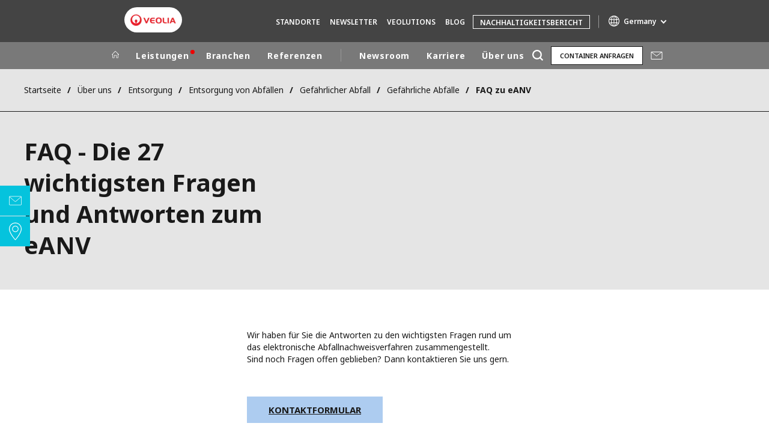

--- FILE ---
content_type: text/html; charset=UTF-8
request_url: https://www.veolia.de/leistungen/entsorgung/entsorgung-abfaellen/gefaehrlicher-abfall/gefaehrliche-abfaelle/faq-die-27
body_size: 17258
content:
<!DOCTYPE html>
<html lang="de" dir="ltr" prefix="content: http://purl.org/rss/1.0/modules/content/  dc: http://purl.org/dc/terms/  foaf: http://xmlns.com/foaf/0.1/  og: http://ogp.me/ns#  rdfs: http://www.w3.org/2000/01/rdf-schema#  schema: http://schema.org/  sioc: http://rdfs.org/sioc/ns#  sioct: http://rdfs.org/sioc/types#  skos: http://www.w3.org/2004/02/skos/core#  xsd: http://www.w3.org/2001/XMLSchema# ">
  <head>
    <meta charset="utf-8" />
<noscript><style>form.antibot * :not(.antibot-message) { display: none !important; }</style>
</noscript><link rel="canonical" href="https://www.veolia.de/leistungen/entsorgung/entsorgung-abfaellen/gefaehrlicher-abfall/gefaehrliche-abfaelle/faq-die-27" />
<link rel="shortlink" href="https://www.veolia.de/node/911" />
<meta property="og:site_name" content="Veolia Deutschland" />
<meta property="og:type" content="website" />
<meta property="og:url" content="https://www.veolia.de/leistungen/entsorgung/entsorgung-abfaellen/gefaehrlicher-abfall/gefaehrliche-abfaelle/faq-die-27" />
<meta property="og:title" content="FAQ - Die 27 wichtigsten Fragen und Antworten zum eANV" />
<meta name="twitter:card" content="summary" />
<meta name="twitter:site" content="@veoliaDE" />
<meta name="twitter:title" content="FAQ - Die 27 wichtigsten Fragen und Antworten zum eANV" />
<meta name="MobileOptimized" content="width" />
<meta name="HandheldFriendly" content="true" />
<meta name="viewport" content="width=device-width, initial-scale=1.0" />
<script type="text/javascript">(function(){(function(e,i,o){var n=document.createElement("link");n.rel="preconnect";n.as="script";var t=document.createElement("link");t.rel="dns-prefetch";t.as="script";var r=document.createElement("script");r.id="spcloader";r.type="text/javascript";r["async"]=true;r.charset="utf-8";window.didomiConfig=window.didomiConfig||{};window.didomiConfig.sdkPath=window.didomiConfig.sdkPath||o||"https://sdk.privacy-center.org/";const d=window.didomiConfig.sdkPath;var a=d+e+"/loader.js?target_type=notice&target="+i;if(window.didomiConfig&&window.didomiConfig.user){var c=window.didomiConfig.user;var s=c.country;var f=c.region;if(s){a=a+"&country="+s;if(f){a=a+"&region="+f}}}n.href=d;t.href=d;r.src=a;var m=document.getElementsByTagName("script")[0];m.parentNode.insertBefore(n,m);m.parentNode.insertBefore(t,m);m.parentNode.insertBefore(r,m)})("bde57b83-6753-44cf-b2df-b2b9d12c32f3","Z4DjYi7E")})();</script>
<script type="text/javascript">window.didomiConfig = {cookies: { didomiTokenCookieName: 'didomi_token_2511', iabCookieName: 'euconsent-v2_2511'}};</script>

<meta http-equiv="x-dns-prefetch-control" content="on" />
<script type="application/ld+json">{
    "@context": "https://schema.org",
    "@graph": [
        {
            "datePublished": "2017-06-01T16:19:43+0100",
            "dateModified": "2024-08-19T13:07:01+0100"
        }
    ]
}</script>
<link rel="alternate" type="application/rss+xml" title="Subscribe to Press releases" href="https://www.veolia.de/rss-press-releases" />
<link rel="alternate" type="application/rss+xml" title="Subscribe to Publications" href="https://www.veolia.de/rss-publications" />
<link rel="alternate" type="application/rss+xml" title="Subscribe to Site updates" href="https://www.veolia.de/rss-site-updates" />
<link rel="stylesheet" href="https://fonts.googleapis.com/css2?family=Noto+Sans:ital,wght@0,100..900;1,100..900&amp;display=swap" />
<link rel="icon" href="/themes/custom/veo_site/src/assets/icons/favicon.ico" type="image/vnd.microsoft.icon" />
<link rel="alternate" hreflang="de" href="https://www.veolia.de/leistungen/entsorgung/entsorgung-abfaellen/gefaehrlicher-abfall/gefaehrliche-abfaelle/faq-die-27" />
<link rel="dns-prefetch" href="https://sdk.privacy-center.org" />
<link rel="dns-prefetch" href="https://www.googletagmanager.com" />
<link rel="dns-prefetch" href="https://fonts.googleapis.com" />
<link rel="dns-prefetch" href="https://fonts.gstatic.com" />
<link rel="preconnect" href="https://fonts.googleapis.com" />
<link rel="preconnect" href="https://fonts.gstatic.com" />
<link rel="shortcut icon" href="/favicon.ico" type="image/vnd.microsoft.icon" />
<script>window.veo_theme_path = "/themes/custom/veo_site/build";</script>

    <title>FAQ - Die 27 wichtigsten Fragen und Antworten zum eANV | Veolia Deutschland</title>
    <link rel="stylesheet" media="all" href="/sites/g/files/dvc2511/files/css/css_GK-9q7uqnknGjVYUfO3DCYLPF4amWvqTPHKHAJn-Kqs.css?delta=0&amp;language=de&amp;theme=veo_site&amp;include=eJxljV0OwjAMgy9UtRIXqrLFrBH9U5MNdns2McQDT5Y_yzaqie0RZQKHmbpJqw4vy1IfgcfaKfvLuk6DlkE96Tf5Eb_Wvk5ZNIGdtlkoxwIWimdVwz_yllDgdFdDCRMp3IYWVQyBobLUuN1-KIEY40L5GOmZ7N5GiSzcioSPxE0YzT0xnVm41B-vuS1vXEZc5Q" />
<link rel="stylesheet" media="all" href="/sites/g/files/dvc2511/files/css/css_bVsgeW8V9DytNCJZJSmx8P48d7Ou_CX5s-QhgWNDfNw.css?delta=1&amp;language=de&amp;theme=veo_site&amp;include=eJxljV0OwjAMgy9UtRIXqrLFrBH9U5MNdns2McQDT5Y_yzaqie0RZQKHmbpJqw4vy1IfgcfaKfvLuk6DlkE96Tf5Eb_Wvk5ZNIGdtlkoxwIWimdVwz_yllDgdFdDCRMp3IYWVQyBobLUuN1-KIEY40L5GOmZ7N5GiSzcioSPxE0YzT0xnVm41B-vuS1vXEZc5Q" />
<link rel="stylesheet" media="all" href="/themes/custom/veo_site/build/assets/styles/design_v2.css?t93s0q" />
<link rel="stylesheet" media="all" href="/themes/custom/veo_site/build/assets/styles/v2.css?t93s0q" />
<link rel="stylesheet" media="all" href="/sites/g/files/dvc2511/files/css/css_1ChPlWOyTj7946MZIQCh35HOOzb5Ou8N1lm7Z23xeqk.css?delta=4&amp;language=de&amp;theme=veo_site&amp;include=eJxljV0OwjAMgy9UtRIXqrLFrBH9U5MNdns2McQDT5Y_yzaqie0RZQKHmbpJqw4vy1IfgcfaKfvLuk6DlkE96Tf5Eb_Wvk5ZNIGdtlkoxwIWimdVwz_yllDgdFdDCRMp3IYWVQyBobLUuN1-KIEY40L5GOmZ7N5GiSzcioSPxE0YzT0xnVm41B-vuS1vXEZc5Q" />

    <script type="application/json" data-drupal-selector="drupal-settings-json">{"path":{"baseUrl":"\/","pathPrefix":"","currentPath":"node\/911","currentPathIsAdmin":false,"isFront":false,"currentLanguage":"de"},"pluralDelimiter":"\u0003","suppressDeprecationErrors":true,"gtag":{"tagId":"","consentMode":false,"otherIds":[],"events":[],"additionalConfigInfo":[]},"ajaxPageState":{"libraries":"[base64]","theme":"veo_site","theme_token":null},"ajaxTrustedUrl":{"\/search":true},"gtm":{"tagId":null,"settings":{"data_layer":"dataLayer","include_environment":false},"tagIds":["GTM-WBD9XQV"]},"veolia_platform_didomi":{"menu_title":"Cookie-Einstellungen verwalten","menu_position":"0","videoPlaceholderImg":"","videoConsentTextYouTube":"By playing this video, you load content from YouTube, a service of Google LLC. For information on how Google may use your data see the \u003Ca target=\u0022_google\u0022 href=\u0022https:\/\/privacy.google.com\/businesses\/compliance#gdpr\u0022\u003EGoogle privacy policy\u003C\/a\u003E.","videoConsentTextVimeo":"By playing this video, you load content from Vimeo. For information on how Vimeo may use your data see the \u003Ca target=\u0022_vimeo\u0022 href=\u0022https:\/\/vimeo.com\/privacy\u0022\u003EVimeo privacy policy\u003C\/a\u003E.","videoConsentTextQq":"By playing this video, you load content from Tencent Video, a service of Shenzhen Tencent Computer Systems Co. LTD. For information on how Tencent Video may use your data see the \u003Ca target=\u0027_Tencent\u0027 href=\u0027https:\/\/privacy.qq.com\/document\/priview\/3fab9c7fc1424ebda42c3ce488322c8a\u0027\u003ETencent Video privacy policy guidelines\u003C\/a\u003E.","videoConsentTextBilibili":"By playing this video, you load content from Bilibili Video, a service of Shanghai Kuanyu Digital Technology Co., Ltd and its affiliated companies. For information on how Bilibili may use your data see the \u003Ca target=\u0027_Bilibili\u0027 href=\u0027https:\/\/www.bilibili.com\/blackboard\/privacy-pc.html?spm_id_from=888.45317.b_4d446a73314c714c31774f.1\u0027\u003EBilibili privacy policy guidelines\u003C\/a\u003E.","consentButtonLabel":"I\u0027M OK WITH THIS!","videoConsentCtaBgClr":"turquoise"},"webform":{"dialog":{"options":{"narrow":{"title":"Narrow","width":600},"normal":{"title":"Normal","width":800},"wide":{"title":"Wide","width":1000}},"entity_type":"node","entity_id":"911"}},"data":{"extlink":{"extTarget":true,"extTargetAppendNewWindowDisplay":false,"extTargetAppendNewWindowLabel":"(opens in a new window)","extTargetNoOverride":true,"extNofollow":false,"extTitleNoOverride":true,"extNoreferrer":true,"extFollowNoOverride":false,"extClass":"0","extLabel":"(link is external)","extImgClass":false,"extSubdomains":false,"extExclude":"","extInclude":"","extCssExclude":"","extCssInclude":"","extCssExplicit":"","extAlert":false,"extAlertText":"Dieser Link f\u00fchrt Sie zu einer externen Website. Wir sind nicht f\u00fcr deren Inhalt verantwortlich.","extHideIcons":false,"mailtoClass":"0","telClass":"0","mailtoLabel":"(link sends email)","telLabel":"","extUseFontAwesome":false,"extIconPlacement":"append","extPreventOrphan":false,"extFaLinkClasses":"fa fa-external-link","extFaMailtoClasses":"fa fa-envelope-o","extAdditionalLinkClasses":"","extAdditionalMailtoClasses":"","extAdditionalTelClasses":"","extFaTelClasses":"fa fa-phone","allowedDomains":[],"extExcludeNoreferrer":""}},"ajax":[],"user":{"uid":0,"permissionsHash":"e8839b216832286bb99f758636aad15d60c5a7cfff628b9acf43399d023c5727"}}</script>
<script src="/sites/g/files/dvc2511/files/js/js_xlt7lcd9D1W1gLuJWMXCdK5-ZqzCdIdDw3wx7PcXHl8.js?scope=header&amp;delta=0&amp;language=de&amp;theme=veo_site&amp;include=[base64]"></script>
<script src="/modules/contrib/google_tag/js/gtag.js?t93s0q"></script>
<script src="/modules/contrib/google_tag/js/gtm.js?t93s0q"></script>
<script src="/themes/custom/veo_site/build/assets/scripts/utils/globalFunctions.js?v=10.5.6" defer></script>
<script src="/themes/custom/veo_site/build/assets/scripts/utils/invisibleSelects.js?v=10.5.6" defer></script>
<script src="/themes/custom/veo_site/build/assets/scripts/utils/iframeBox.js?v=10.5.6" defer></script>
<script src="/themes/custom/veo_site/build/assets/scripts/utils/locationsDisplayMode.js?v=10.5.6" defer></script>
<script src="/profiles/custom/veolia_platform/modules/veolia_platform_didomi/js/didomi_video.js?v=10.5.6" defer></script>

  </head>
  <body>
    <noscript><iframe src="https://www.googletagmanager.com/ns.html?id=GTM-WBD9XQV"
                  height="0" width="0" style="display:none;visibility:hidden"></iframe></noscript>

      <div class="dialog-off-canvas-main-canvas" data-off-canvas-main-canvas>
    

<div  class="page-wrapper">
  <div class="page-wrapper__content">
          <header class="header header--sticky-logo-replace ">
                  <div class="header__top">
                          <div class="header__branding">
                
<div class="region-branding">
  <div class="region-branding__inner">
    


<div  id="block-sitebranding" data-block-plugin-id="system_branding_block" class="branding" >
      <div class="branding__logo-wrap">
      <svg class="left-part">
        <use xlink:href="/themes/custom/veo_site/build/assets/sprite-svg/sprite.svg?v=t93s0q#left-veolia"></use>
      </svg>
      <div class="branding__logo">
        <a href="/" title="Veolia Deutschland" rel="home">
          <picture class="branding__logo-img branding__logo-img--mobile">
                          <img src="/sites/g/files/dvc2511/files/styles/logo_mobile_base/public/themes/custom/veo_site/src/assets/images/logo.png.webp?itok=cufZCmjO" srcset="/sites/g/files/dvc2511/files/styles/logo_mobile_retina/public/themes/custom/veo_site/src/assets/images/logo.png.webp?itok=3Ng-tvH8 2x" alt="Veolia Deutschland" />
                      </picture>
          <picture class="branding__logo-img branding__logo-img--sticky">
            <img src="/themes/custom/veo_site/build/assets/images/temp/logo-sticky.png" alt="Veolia Deutschland" />
          </picture>
        </a>
      </div>
      <svg class="right-part">
        <use xlink:href="/themes/custom/veo_site/build/assets/sprite-svg/sprite.svg?v=t93s0q#right-veolia"></use>
      </svg>
    </div>
    </div>


  </div>
</div>
              </div>
                                      <div class="header__navigation">
                


<div  class="top-header">
  <div class="top-header__navigation">
    
<div id="block-vst-secondary-navigation" data-block-plugin-id="system_menu_block:secondary" class="block-menu-secondary">
  
  
  


<div class="main-menu main-menu--small">
    
  
            <ul block="vst_secondary_navigation">
                                          <li  >
        <a href="https://www.veolia.de/standortsuche" title="Standorte">Standorte</a>
              </li>
                              <li  >
        <a href="https://www.veolia.de/veolutions-newsletter-anmeldung" title="Newsletter">Newsletter</a>
              </li>
                              <li  >
        <a href="https://www.veolia.de/veolutions" title="Veolutions">Veolutions</a>
              </li>
                              <li  >
        <a href="/veolia-blog" title="Blog" data-drupal-link-system-path="node/9536">Blog</a>
              </li>
                              <li  class="header-item-cta" >
        <a href="https://www.veolia.de/sites/g/files/dvc2511/files/document/2025/06/Veolia_Nachhaltigkeitsbericht_2024_bf.pdf" target="_blank" title="Nachhaltigkeitsbericht">Nachhaltigkeitsbericht</a>
              </li>
              <div class="main-menu__long-section">
        <div class="main-menu__collapse-button"></div>
        <div class="main-menu__long-section-items"></div>
      </div>
        </ul>
  

</div>

</div>
<div  id="block-veoliasitecorelanguageblock" data-block-plugin-id="veolia_site_core_language_block" class="language-selector-block">
  
    
      
  </div>





<div  data-block-plugin-id="veolia_site_region_switcher_block" class="container container--region-switcher-map container--width--wide region-switcher-wrapper">
  <div class="region-switcher-wrapper__button">
      <button class="region-switcher-button">
  <svg class="region-switcher-button__icon">
    <use xlink:href="/themes/custom/veo_site/build/assets/sprite-svg/sprite.svg?v=t93s0q#world-v2"></use>
  </svg>
  <span class="region-switcher-button__text region-switcher-button__text--desktop ">Germany</span>
  <span class="region-switcher-button__text region-switcher-button__text--mobile ">Germany</span>
</button>

  </div>
  <div class="region-switcher-wrapper__map">
    <button class="region-switcher-wrappe__close"></button>
      




<div class="region-switcher region-switcher--without-map">
  <div  data-block-plugin-id="veolia_site_region_switcher_block" class="container container--region-switcher-map container--width--wide">
    <div class="container__inner">
      <div class="region-switcher-list">
                  <div class="region-switcher-list__group">
            <div class="region-switcher-list__group-title">Veolia Group</div>
                          <div class="region-switcher-list__group-items">
                        <ul class="region-switcher-list__level">
            <li>
                  <a href="https://www.veolia.com/en" target="_blank" title="Veolia.com">Veolia.com</a>
        
              </li>
          <li>
                  <a href="https://www.campus.veolia.fr/" target="_blank" title="Campus">Campus</a>
        
              </li>
          <li>
                  <a href="https://www.fondation.veolia.com/en" target="_blank" title="Foundation">Foundation</a>
        
              </li>
          <li>
                  <a href="https://www.institut.veolia.org/en" target="_blank" title="Institute">Institute</a>
        
              </li>
      </ul>

              </div>
                      </div>
                  <div class="region-switcher-list__group">
            <div class="region-switcher-list__group-title">In the world</div>
                          <div class="region-switcher-list__group-items">
                        <ul class="region-switcher-list__level" data-order-language="de">
            <li data-has-children="true" data-name="Africa - Middle East">
                  <span tabindex="0">Africa - Middle East</span>
        
                          <ul class="region-switcher-list__level--2" data-order-language="de">
            <li data-name="Africa">
                  <a href="https://www.africa.veolia.com/en" target="_blank" title="Africa">Africa</a>
        
              </li>
          <li data-name="Middle East">
                  <a href="https://www.near-middle-east.veolia.com/" target="_blank" title="Middle East">Middle East</a>
        
              </li>
          <li data-name="Morocco">
                  <a href="https://www.veolia.ma/" target="_blank" title="Morocco">Morocco</a>
        
              </li>
      </ul>

              </li>
          <li data-has-children="true" data-name="Asia">
                  <span tabindex="0">Asia</span>
        
                          <ul class="region-switcher-list__level--2" data-order-language="de">
            <li data-has-children="true" data-name="Greater China">
                  <span tabindex="0">Greater China</span>
        
                          <ul class="region-switcher-list__level--3" data-order-language="de">
            <li data-name="Hong Kong SAR  Macau SAR">
                  <a href="https://www.veolia.com.hk/en" target="_blank" title="Hong Kong SAR &amp; Macau SAR">Hong Kong SAR &amp; Macau SAR</a>
        
              </li>
          <li data-name="Mainland China">
                  <a href="https://www.veolia.cn/en" target="_blank" title="Mainland China">Mainland China</a>
        
              </li>
          <li data-name="Taiwan">
                  <a href="https://www.veolia.tw/en" target="_blank" title="Taiwan">Taiwan</a>
        
              </li>
      </ul>

              </li>
          <li data-name="India">
                  <a href="https://www.veolia.in/" target="_blank" title="India">India</a>
        
              </li>
          <li data-name="Japan">
                  <a href="https://www.veolia.jp/" target="_blank" title="Japan">Japan</a>
        
              </li>
          <li data-name="Southeast Asia">
                  <a href="https://www.veolia.com.sg/" target="_blank" title="Southeast Asia">Southeast Asia</a>
        
              </li>
          <li data-name="South Korea">
                  <a href="https://www.veolia.co.kr/" target="_blank" title="South Korea">South Korea</a>
        
              </li>
      </ul>

              </li>
          <li data-name="Australia and New Zealand">
                  <a href="https://www.veolia.com/anz/" target="_blank" title="Australia and New Zealand">Australia and New Zealand</a>
        
              </li>
          <li data-has-children="true" data-name="Europe">
                  <span tabindex="0">Europe</span>
        
                          <ul class="region-switcher-list__level--2" data-order-language="de">
            <li data-name="Belgium">
                  <a href="https://www.veolia.be/" target="_blank" title="Belgium">Belgium</a>
        
              </li>
          <li data-name="Bulgaria">
                  <a href="https://www.veolia.bg/" target="_blank" title="Bulgaria">Bulgaria</a>
        
              </li>
          <li data-name="Czech Republic">
                  <a href="https://www.veolia.cz/" target="_blank" title="Czech Republic">Czech Republic</a>
        
              </li>
          <li data-name="Finland">
                  <a href="https://www.veolia.fi" target="_blank" title="Finland">Finland</a>
        
              </li>
          <li data-name="France">
                  <a href="https://www.veolia.fr/" target="_blank" title="France">France</a>
        
              </li>
          <li data-name="Germany">
                  <a href="https://www.veolia.de/" title="Germany">Germany</a>
        
              </li>
          <li data-name="Hungary">
                  <a href="https://www.veolia.hu/" target="_blank" title="Hungary">Hungary</a>
        
              </li>
          <li data-name="Ireland">
                  <a href="https://www.veolia.ie/" target="_blank" title="Ireland">Ireland</a>
        
              </li>
          <li data-name="Netherlands">
                  <a href="https://www.veolia.nl/" target="_blank" title="Netherlands">Netherlands</a>
        
              </li>
          <li data-name="Poland">
                  <a href="https://www.veolia.pl/" target="_blank" title="Poland">Poland</a>
        
              </li>
          <li data-name="Portugal">
                  <a href="https://www.veolia.pt/" target="_blank" title="Portugal">Portugal</a>
        
              </li>
          <li data-name="Romania">
                  <a href="https://www.veolia.ro/" target="_blank" title="Romania">Romania</a>
        
              </li>
          <li data-name="Slovakia">
                  <a href="https://www.veolia.sk/" target="_blank" title="Slovakia">Slovakia</a>
        
              </li>
          <li data-name="Spain">
                  <a href="https://www.veolia.es/" target="_blank" title="Spain">Spain</a>
        
              </li>
          <li data-name="Ukraine">
                  <a href="https://www.veolia.ua/" target="_blank" title="Ukraine">Ukraine</a>
        
              </li>
          <li data-name="United Kingdom">
                  <a href="https://www.veolia.co.uk/" target="_blank" title="United Kingdom">United Kingdom</a>
        
              </li>
      </ul>

              </li>
          <li data-has-children="true" data-name="Latin America">
                  <span tabindex="0">Latin America</span>
        
                          <ul class="region-switcher-list__level--2" data-order-language="de">
            <li data-name="Argentina">
                  <a href="https://www.latinoamerica.veolia.com/es" target="_blank" title="Argentina">Argentina</a>
        
              </li>
          <li data-name="Brazil">
                  <a href="https://www.latinoamerica.veolia.com/pt" target="_blank" title="Brazil">Brazil</a>
        
              </li>
          <li data-name="Chile">
                  <a href="https://www.latinoamerica.veolia.com/es" target="_blank" title="Chile">Chile</a>
        
              </li>
          <li data-name="Colombia">
                  <a href="https://www.latinoamerica.veolia.com/es" target="_blank" title="Colombia">Colombia</a>
        
              </li>
          <li data-name="Ecuador">
                  <a href="https://www.latinoamerica.veolia.com/es" target="_blank" title="Ecuador">Ecuador</a>
        
              </li>
          <li data-name="Mexico">
                  <a href="https://www.latinoamerica.veolia.com/es" target="_blank" title="Mexico">Mexico</a>
        
              </li>
          <li data-name="Peru">
                  <a href="https://www.latinoamerica.veolia.com/es" target="_blank" title="Peru">Peru</a>
        
              </li>
      </ul>

              </li>
          <li data-has-children="true" data-name="North America">
                  <span tabindex="0">North America</span>
        
                          <ul class="region-switcher-list__level--2" data-order-language="de">
            <li data-name="Canada">
                  <a href="https://www.veolia.ca" target="_blank" title="Canada">Canada</a>
        
              </li>
          <li data-name="United States">
                  <a href="https://www.veolianorthamerica.com/en" target="_blank" title="United States">United States</a>
        
              </li>
      </ul>

              </li>
      </ul>

              </div>
                      </div>
                  <div class="region-switcher-list__group">
            <div class="region-switcher-list__group-title">Specialty Brands</div>
                          <div class="region-switcher-list__group-items">
                        <ul class="region-switcher-list__level">
            <li>
                  <a href="https://airquality.veolia.com" target="_blank" title="Air Quality">Air Quality</a>
        
              </li>
          <li>
                  <a href="https://www.engineering-consulting.veolia.com/en" target="_blank" title="Engineering &amp; Consulting">Engineering &amp; Consulting</a>
        
              </li>
          <li>
                  <a href="https://www.hazardouswasteeurope.veolia.com/en" target="_blank" title="Hazardous Waste Europe">Hazardous Waste Europe</a>
        
              </li>
          <li>
                  <a href="https://www.industries.veolia.com/en" target="_blank" title="Industries Global Solutions">Industries Global Solutions</a>
        
              </li>
          <li>
                  <a href="http://www.nuclearsolutions.veolia.com/en" target="_blank" title="Nuclear Solutions">Nuclear Solutions</a>
        
              </li>
          <li>
                  <a href="https://ofis.veolia.com/en" target="_blank" title="OFIS">OFIS</a>
        
              </li>
          <li>
                  <a href="https://www.sede.veolia.be/fr" target="_blank" title="SEDE BENELUX">SEDE BENELUX</a>
        
              </li>
          <li>
                  <a href="https://www.agriculture.veolia.fr/fr" target="_blank" title="Veolia Agriculture">Veolia Agriculture</a>
        
              </li>
          <li>
                  <a href="https://www.veoliawatertechnologies.com/" target="_blank" title="Water Technologies">Water Technologies</a>
        
              </li>
      </ul>

              </div>
                      </div>
              </div>
    </div>
  </div>

  </div>

  </div>
</div>
  </div>
  <div class="top-header__hamburger">
    <div class="top-header__hamburger-box">
      <div class="top-header__hamburger-line"></div>
    </div>
  </div>
</div>


              </div>
                      </div>
        
                  <div class="header__menu">
            


<nav  class="main-menu-wrap">
  <div class="main-menu-wrap__content">
    <div class="main-menu-wrap__menu">
      
<div id="block-mainnavigation" data-block-plugin-id="system_menu_block:main">
  
  
  


<div class="main-menu ">
    
  
            <ul data-region="header" block="mainnavigation">
                  <li>
            <a class="main-menu__home-link" href="https://www.veolia.de/" title="Startseite">
              <svg class="main-menu__icon">
                <use xlink:href="/themes/custom/veo_site/build/assets/sprite-svg/sprite.svg?v=t93s0q#icon-home"></use>
              </svg>
                              <img class="main-menu__icon main-menu__icon--sticky" src="/themes/custom/veo_site/build/assets/images/temp/logo-sticky.png" />
                          </a>
          </li>
                                          <li  class="header-item-red-dot" data-menu-children=true>
        <a href="https://www.veolia.de/leistungen?utm_source=main_navigation&amp;utm_medium=veolia_de" title="Leistungen">Leistungen</a>
                    
        
            <ul class="sub-menu sub-menu--lvl--2">
        <li class="sub-menu__title">Leistungen</li>
                                  <li  >
        <a href="https://www.veolia.de/leistungen/design-for-recycling?utm_source=main_navigation&amp;utm_medium=veolia_de" title="Design for Recycling">Design for Recycling</a>
              </li>
                              <li  >
        <a href="https://www.veolia.de/leistungen/verpackungslizenzierung?utm_source=main_navigation&amp;utm_medium=veolia_de" title="Verpackungslizenzierung">Verpackungslizenzierung</a>
              </li>
                              <li  data-menu-children=true>
        <a href="https://www.veolia.de/leistungen-entsorgung?utm_source=main_navigation&amp;utm_medium=veolia_de" title="Abfallmanagement">Abfallmanagement</a>
                    
        
            <ul class="sub-menu sub-menu--lvl--3">
        <li class="sub-menu__title">Abfallmanagement</li>
                                  <li  data-menu-children=true>
        <a href="https://www.veolia.de/entsorgung-privatkunden?utm_source=main_navigation&amp;utm_medium=veolia_de" title="Private Abfallentsorgung">Private Abfallentsorgung</a>
                    
        
            <ul class="sub-menu sub-menu--lvl--4">
        <li class="sub-menu__title">Private Abfallentsorgung</li>
                                  <li  >
        <a href="/abfuhrkalender" title="Abfuhrkalender" data-drupal-link-system-path="node/496">Abfuhrkalender</a>
              </li>
                              <li  >
        <a href="https://shop.veolia.de" target="_blank" title="Container anfragen">Container anfragen</a>
              </li>
            </ul>
  

              </li>
                              <li  data-menu-children=true>
        <a href="https://www.veolia.de/leistungen/leistungen-entsorgung/regionale-und-bundesweite-entsorgungskompetenz?utm_source=main_navigation&amp;utm_medium=veolia_de" title="Gewerbliche Abfallentsorgung">Gewerbliche Abfallentsorgung</a>
                    
        
            <ul class="sub-menu sub-menu--lvl--4">
        <li class="sub-menu__title">Gewerbliche Abfallentsorgung</li>
                                  <li  >
        <a href="https://www.veolia.de/leistungen/leistungen-entsorgung/regionale-entsorgungskompetenz?utm_source=main_navigation&amp;utm_medium=veolia_de" title="Lokal">Lokal</a>
              </li>
                              <li  >
        <a href="https://www.veolia.de/leistungen/entsorgung/regional-bundesweit/bundesweites-entsorgungsmanagement?utm_source=main_navigation&amp;utm_medium=veolia_de" title="National">National</a>
              </li>
            </ul>
  

              </li>
                              <li  >
        <a href="https://www.veolia.de/leistungen/entsorgung/abfallsortierung-und-verwertung?utm_source=main_navigation&amp;utm_medium=veolia_de" title="Abfallverwertung">Abfallverwertung</a>
              </li>
            </ul>
  

              </li>
                              <li  >
        <a href="https://www.veolia.de/leistungen/kunststoffrezyklate?utm_source=main_navigation&amp;utm_medium=veolia_de" title="Kunststoffrezyklate">Kunststoffrezyklate</a>
              </li>
                              <li  data-menu-children=true>
        <a href="https://www.veolia.de/leistungen-wasser?utm_source=main_navigation&amp;utm_medium=veolia_de" title="Wassermanagement">Wassermanagement</a>
                    
        
            <ul class="sub-menu sub-menu--lvl--3">
        <li class="sub-menu__title">Wassermanagement</li>
                                  <li  >
        <span title="Kommunal:">Kommunal:</span>
              </li>
                              <li  >
        <a href="https://www.veolia.de/leistungen/leistungen-wasser/betrieb-wasserwirtschaftlicher-anlagen" title="Wasser">Wasser</a>
              </li>
                              <li  >
        <a href="https://www.veolia.de/corona-monitor" title="Abwasser">Abwasser</a>
              </li>
                              <li  data-menu-children=true>
        <a href="/vkd-klaerschlamm" title="Klärschlamm" data-drupal-link-system-path="node/4231">Klärschlamm</a>
                    
        
            <ul class="sub-menu sub-menu--lvl--4">
        <li class="sub-menu__title">Klärschlamm</li>
                                  <li  >
        <a href="/leistungen/transport-und-logistik" title="Transport und Logistik" data-drupal-link-system-path="node/7591">Transport und Logistik</a>
              </li>
                              <li  >
        <a href="/leistungen/wassermanagement/klaerschlamm/vkd-forschung-und-entwicklung" title="Forschung und Entwicklung" data-drupal-link-system-path="node/4336">Forschung und Entwicklung</a>
              </li>
                              <li  >
        <a href="/leistungen/schlammentwaesserung" title="Schlammentwässerung" data-drupal-link-system-path="node/7531">Schlammentwässerung</a>
              </li>
                              <li  >
        <a href="/leistungen/wassermanagement/klaerschlamm/klaerschlammtrocknung" title="Klärschlammtrocknung" data-drupal-link-system-path="node/4141">Klärschlammtrocknung</a>
              </li>
                              <li  >
        <a href="/phosphorrueckgewinnung" title="Phosphorrückgewinnung" data-drupal-link-system-path="node/4281">Phosphorrückgewinnung</a>
              </li>
                              <li  >
        <a href="/leistungen/wassermanagement/klaerschlamm/vkd-stoffliche-verwertung" title="Stoffliche Verwertung" data-drupal-link-system-path="node/4251">Stoffliche Verwertung</a>
              </li>
                              <li  >
        <a href="/leistungen/wassermanagement/klaerschlamm/vkd-thermische-verwertung" title="Thermische Verwertung" data-drupal-link-system-path="node/4266">Thermische Verwertung</a>
              </li>
            </ul>
  

              </li>
                              <li  >
        <a href="https://www.veolia.de/leistungen/leistungen-wasser/loeschwasserzisternen" title="Löschwasser">Löschwasser</a>
              </li>
                              <li  >
        <a href="https://www.veolia.de/leistungen/gewaesserpflege-teichentschlammung" title="Gewässerpflege">Gewässerpflege</a>
              </li>
                              <li  >
        <span title="Industrie:">Industrie:</span>
              </li>
                              <li  >
        <a href="/leistungen/leistungen-wasser/wassermanagement-fuer-die-industrie" title="Industrielles Wassermanagement" data-drupal-link-system-path="node/9026">Industrielles Wassermanagement</a>
              </li>
            </ul>
  

              </li>
                              <li  data-menu-children=true>
        <a href="https://www.veolia.de/dekarbonisierung-energiewende-gemeinsam-wirksam-handeln" target="_self" title="Energiewende gestalten">Energiewende gestalten</a>
                    
        
            <ul class="sub-menu sub-menu--lvl--3">
        <li class="sub-menu__title">Energiewende gestalten</li>
                                  <li  >
        <a href="https://www.veolia.de/leistungen/co2-emissionen-reduzieren" title="Energiewende in der Industrie">Energiewende in der Industrie</a>
              </li>
                              <li  >
        <a href="https://www.veolia.de/gemeinsam-die-kommunale-energie-und-waermewende-gestalten" title="Kommunale Energie- und Wärmewende">Kommunale Energie- und Wärmewende</a>
              </li>
                              <li  >
        <a href="/eneffco" title="Energieeffizienz" data-drupal-link-system-path="node/4881">Energieeffizienz</a>
              </li>
            </ul>
  

              </li>
                              <li  data-menu-children=true>
        <a href="https://www.veolia.de/leistungen/gebaeude-und-industrieservice" title="Gebäude und Industrieservice">Gebäude und Industrieservice</a>
                    
        
            <ul class="sub-menu sub-menu--lvl--3">
        <li class="sub-menu__title">Gebäude und Industrieservice</li>
                                  <li  >
        <a href="https://www.veolia.de/leistungen/gebaeude-und-industrieservice/gebaeudeservice" title="Gebäudeservice">Gebäudeservice</a>
              </li>
                              <li  >
        <a href="https://www.veolia.de/industriepark" title="Industrieparks">Industrieparks</a>
              </li>
                              <li  >
        <a href="https://www.veolia.de/leistungen/gebaeude-und-industrieservice/total-waste-management" title="Total Waste Management">Total Waste Management</a>
              </li>
                              <li  >
        <a href="https://www.veolia.de/leistungen/gebaeude-und-industrieservice/industrieservice" title="Industrieservice">Industrieservice</a>
              </li>
            </ul>
  

              </li>
                              <li  >
        <a href="/onyx" title="Rohrreinigung &amp; Kanalservice" data-drupal-link-system-path="node/4996">Rohrreinigung &amp; Kanalservice</a>
              </li>
                              <li  data-menu-children=true>
        <a href="/leistungen/co2-emissionen-reduzieren" title="CO2-Emissionen reduzieren" data-drupal-link-system-path="node/7556">CO2-Emissionen reduzieren</a>
                    
        
            <ul class="sub-menu sub-menu--lvl--3">
        <li class="sub-menu__title">CO2-Emissionen reduzieren</li>
                                  <li  >
        <a href="/leistungen/co2-emissionen-reduzieren/e2030" title="Auf dem Weg zur Dekarbonisierung - Kohleausstieg in Braunschweig" data-drupal-link-system-path="node/8046">Auf dem Weg zur Dekarbonisierung - Kohleausstieg in Braunschweig</a>
              </li>
                              <li  >
        <a href="/united-heat-de" title="United Heat - CO2-neutrale Wärmeversorgung" data-drupal-link-system-path="node/8126">United Heat - CO2-neutrale Wärmeversorgung</a>
              </li>
            </ul>
  

              </li>
            </ul>
  

              </li>
                              <li  data-menu-children=true>
        <a href="/branchen" title="Branchen" data-drupal-link-system-path="node/4361">Branchen</a>
                    
        
            <ul class="sub-menu sub-menu--lvl--2">
        <li class="sub-menu__title">Branchen</li>
                                  <li  data-menu-children=true>
        <a href="https://www.veolia.de/branchen?market%5B0%5D=2091" class="menu_icon menu-3591" title="Industrie und Gewerbe">Industrie und Gewerbe</a>
                    
        
            <ul class="sub-menu sub-menu--lvl--3">
        <li class="sub-menu__title">Industrie und Gewerbe</li>
                                  <li  >
        <a href="/branchen/automobilindustrie" title="Automobilindustrie" data-drupal-link-system-path="node/4431">Automobilindustrie</a>
              </li>
                              <li  >
        <a href="/branchen/chemie-pharma" title="Chemie &amp; Pharma" data-drupal-link-system-path="node/4446">Chemie &amp; Pharma</a>
              </li>
                              <li  >
        <a href="/branchen/gesundheitsbranche" title="Gesundheitsbranche" data-drupal-link-system-path="node/4456">Gesundheitsbranche</a>
              </li>
                              <li  >
        <a href="/branchen/gummi-kunststoff" title="Gummi &amp; Kunststoff" data-drupal-link-system-path="node/4461">Gummi &amp; Kunststoff</a>
              </li>
                              <li  >
        <a href="/branchen/lebensmittelindustrie" title="Lebensmittelindustrie" data-drupal-link-system-path="node/4376">Lebensmittelindustrie</a>
              </li>
                              <li  >
        <a href="/branchen/metall-maschinenbauindustrie" title="Metall &amp; Maschinenbau" data-drupal-link-system-path="node/4436">Metall &amp; Maschinenbau</a>
              </li>
                              <li  >
        <a href="/branchen/papierindustrie" title="Papierindustrie" data-drupal-link-system-path="node/4426">Papierindustrie</a>
              </li>
                              <li  >
        <a href="/branchen/industrie-und-gewerbe/energie-dienstleistungen-fuer-industrie-und-gewerbe" align_right="0" full_width="0" no_title="0" no_breadcrumbs_title="0" import_validate="0" title="Energie-Dienstleistungen" data-drupal-link-system-path="node/246">Energie-Dienstleistungen</a>
              </li>
            </ul>
  

              </li>
                              <li  >
        <a href="/branchen/kommunen" class="menu_icon menu-3596" title="Kommunen" data-drupal-link-system-path="node/4501">Kommunen</a>
              </li>
                              <li  >
        <a href="/branchen/privatkunden" class="menu_icon menu-3601" title="Privatkunden" data-drupal-link-system-path="node/5426">Privatkunden</a>
              </li>
            </ul>
  

              </li>
                              <li  class="header-menu-separator" data-menu-children=true>
        <a href="/referenzen" title="Referenzen" data-drupal-link-system-path="node/2841">Referenzen</a>
                    
        
            <ul class="sub-menu sub-menu--lvl--2">
        <li class="sub-menu__title">Referenzen</li>
                                  <li  >
        <a href="https://www.veolia.de/referenzen?market%5B0%5D=2091" title="Industrie">Industrie</a>
              </li>
                              <li  >
        <a href="https://www.veolia.de/referenzen?market%5B0%5D=2096" title="Gewerbe und Handel">Gewerbe und Handel</a>
              </li>
                              <li  >
        <a href="https://www.veolia.de/referenzen?market%5B0%5D=2101" title="Kommunen">Kommunen</a>
              </li>
            </ul>
  

              </li>
                              <li  data-menu-children=true>
        <a href="https://newsroom.veolia.de/" target="_blank" title="Newsroom">Newsroom</a>
                    
        
            <ul class="sub-menu sub-menu--lvl--2">
        <li class="sub-menu__title">Newsroom</li>
                                  <li  >
        <a href="/veolutions" title="Veolutions" data-drupal-link-system-path="node/6621">Veolutions</a>
              </li>
            </ul>
  

              </li>
                              <li  data-menu-children=true>
        <a href="/karriere" title="Karriere" data-drupal-link-system-path="node/6251">Karriere</a>
                    
        
            <ul class="sub-menu sub-menu--lvl--2">
        <li class="sub-menu__title">Karriere</li>
                                  <li  >
        <a href="https://jobs.veolia.de/stellenangebote.html" target="_self" title="Stellenangebote">Stellenangebote</a>
              </li>
                              <li  >
        <a href="/karriere/ausbildung" title="Ausbildung" data-drupal-link-system-path="node/5626">Ausbildung</a>
              </li>
                              <li  >
        <a href="/karriere/studenten-absolventen" title="Studium &amp; Einstieg" data-drupal-link-system-path="node/6781">Studium &amp; Einstieg</a>
              </li>
                              <li  >
        <a href="/karriere/berufsorientierung" title="Berufsorientierung" data-drupal-link-system-path="node/8696">Berufsorientierung</a>
              </li>
                              <li  >
        <a href="/karriere/zukunftstag" title="Zukunftstag" data-drupal-link-system-path="node/8861">Zukunftstag</a>
              </li>
                              <li  >
        <a href="/karriere/kontakt" title="Kontakte" data-drupal-link-system-path="node/6301">Kontakte</a>
              </li>
            </ul>
  

              </li>
                              <li  data-menu-children=true>
        <a href="https://www.veolia.de/veolia-deutschland" title="Über uns">Über uns</a>
                    
        
            <ul class="sub-menu sub-menu--lvl--2">
        <li class="sub-menu__title">Über uns</li>
                                  <li  >
        <a href="https://www.veolia.de/veolia-deutschland-wofuer-wir-stehen" title="Wofür wir stehen">Wofür wir stehen</a>
              </li>
                              <li  data-menu-children=true>
        <a href="https://www.veolia.de/veolia-deutschland-geschaeftsfelder" class="menu_icon menu-3551" title="Geschäftsfelder">Geschäftsfelder</a>
                    
        
            <ul class="sub-menu sub-menu--lvl--3">
        <li class="sub-menu__title">Geschäftsfelder</li>
                                  <li  >
        <a href="/standortsuche" title="Standorte" data-drupal-link-system-path="node/3991">Standorte</a>
              </li>
            </ul>
  

              </li>
                              <li  data-menu-children=true>
        <a href="https://www.veolia.de/veolia-deutschland-unternehmen" title="Unternehmen">Unternehmen</a>
                    
        
            <ul class="sub-menu sub-menu--lvl--3">
        <li class="sub-menu__title">Unternehmen</li>
                                  <li  >
        <a href="https://www.veolia.de/veolia-deutschland-management" title="Management">Management</a>
              </li>
                              <li  >
        <a href="https://www.veolia.de/veolia-deutschland-netzwerk" title="Unser Netzwerk">Unser Netzwerk</a>
              </li>
                              <li  >
        <a href="https://www.veolia.de/veolia-deutschland-marken" title="Unsere Marken">Unsere Marken</a>
              </li>
                              <li  >
        <a href="/greenup" title="Unsere Strategie" data-drupal-link-system-path="node/8351">Unsere Strategie</a>
              </li>
            </ul>
  

              </li>
                              <li  data-menu-children=true>
        <a href="https://www.veolia.de/verantwortung" class="menu_icon menu-2711" title="Verantwortung">Verantwortung</a>
                    
        
            <ul class="sub-menu sub-menu--lvl--3">
        <li class="sub-menu__title">Verantwortung</li>
                                  <li  >
        <a href="https://www.veolia.de/verantwortung-markt" title="Markt">Markt</a>
              </li>
                              <li  >
        <a href="https://www.veolia.de/verantwortung-umwelt" title="Umwelt">Umwelt</a>
              </li>
                              <li  >
        <a href="https://www.veolia.de/verantwortung-beschaeftigte" title="Mitarbeitende">Mitarbeitende</a>
              </li>
                              <li  >
        <a href="https://www.veolia.de/verantwortung-gesellschaft" title="Gesellschaft">Gesellschaft</a>
              </li>
                              <li  >
        <a href="https://www.stiftung.veolia.de/" title="Stiftung">Stiftung</a>
              </li>
            </ul>
  

              </li>
                              <li  data-menu-children=true>
        <a href="https://www.veolia.de/veolia-deutschland-innovation" title="Innovation">Innovation</a>
                    
        
            <ul class="sub-menu sub-menu--lvl--3">
        <li class="sub-menu__title">Innovation</li>
                                  <li  >
        <a href="https://www.veolia.de/veolia-deutschland-innovation-u-start" title="U-START">U-START</a>
              </li>
                              <li  data-menu-children=true>
        <a href="https://www.veolia.de/veolia-deutschland-innovation-referenzprojekte" title="Referenzprojekte">Referenzprojekte</a>
                    
        
            <ul class="sub-menu sub-menu--lvl--4">
        <li class="sub-menu__title">Referenzprojekte</li>
                                  <li  >
        <a href="/innovationen/speed" title="Projekt Speed" data-drupal-link-system-path="node/8111">Projekt Speed</a>
              </li>
            </ul>
  

              </li>
            </ul>
  

              </li>
                              <li  >
        <a href="https://www.veolia.de/veolia-deutschland-compliance" title="Compliance">Compliance</a>
              </li>
            </ul>
  

              </li>
              <div class="main-menu__long-section">
        <div class="main-menu__collapse-button"></div>
        <div class="main-menu__long-section-items"></div>
      </div>
        </ul>
  

</div>


</div>




<div  class="views-exposed-form top-search top-search--variant--default" data-drupal-selector="views-exposed-form-search-page-1" id="block-search-page-1-exposedform" data-block-plugin-id="views_exposed_filter_block:search-page_1">
  <button class="top-search-button" aria-label="Suche">
  <svg class="top-search-button__icon">
    <use xlink:href="/themes/custom/veo_site/build/assets/sprite-svg/sprite.svg?v=t93s0q#search"></use>
  </svg>
</button>
  <div class="top-search-popup">
    <form  block="search_page_1_exposedform" action="/search" method="get" id="views-exposed-form-search-page-1" accept-charset="UTF-8">
  



<div  class="js-form-item form-item js-form-type-textfield form-item-textfield form-item-keywords js-form-item-keywords form-no-label">
  
  <div class="ui-front">

    
    
    

  <input  placeholder="Hier suchen" data-drupal-selector="edit-keywords" type="text" id="edit-keywords" name="keywords" value="" size="30" maxlength="128" class="form-text" />



    
    
    
    
  </div>

  
</div>
<div data-drupal-selector="edit-actions" class="form-actions js-form-wrapper form-wrapper" id="edit-actions">
        


  <div class="webform-submit-wrapper">
    <input  data-drupal-selector="edit-submit-search" type="submit" id="edit-submit-search" value="ok" class="button js-form-submit form-submit button--fill--default" />
  </div>


</div>


</form>

  </div>
</div>
<div class="header-buttons">
      

  
  




  <div  class="media-call-to-action media-call-to-action--theme--veo-white container container--media-call-to-action container--media-entity">
    <div class="media-call-to-action__inner"><a href="https://shop.veolia.de/" target="_blank">Container anfragen</a></div>
  </div>


      
  

<div class="service-button">
  <a  title="Kontaktieren Sie uns" class="with-icon" href="https://www.veolia.de/kontakt">    <svg class="service-button__icon">
      <use xlink:href="/themes/custom/veo_site/build/assets/sprite-svg/sprite.svg?v=t93s0q#icon-letter"></use>
    </svg>
  Mail</a>
</div>

  </div>



    </div>
  </div>
  <div class="main-menu-wrap__background"></div>
</nav>

          </div>
        
                  <div class="header__mobile-menu">
            <div class="header__mobile-menu-main"></div>
            <div class="header__mobile-menu-additional"></div>
          </div>
              </header>
    
    <div class="content content--inner-page full-height">
      <div class="content__inner">
                              <div  class="breadcrumb--theme--veo- container container--width--standard region-breadcrumb">
  <div class="container__inner">
    <div class="fbc fbc--row fbc--align--center fbc--justify--between fbc--justify--start--m fbc--nowrap">


<div id="block-breadcrumbs" data-block-plugin-id="system_breadcrumb_block">
  
  
  
      
    <div  class="container v2 container--breadcrumbs container--space-inner--v-s container--width--standard" >
    <div class="container__inner">
      <div class="breadcrumbs breadcrumbs__menu-based">
        <ul class="breadcrumbs__list">
                      <li class="breadcrumbs__item">
              <div class="breadcrumbs__list-button">
                                  <a class="breadcrumbs__link" href="/" title="Startseite">
                    Startseite
                  </a>
                              </div>
            </li>
                      <li class="breadcrumbs__item">
              <div class="breadcrumbs__list-button">
                                  <a class="breadcrumbs__link" href="https://www.veolia.de/veolia-deutschland" title="Über uns">
                    Über uns
                  </a>
                              </div>
            </li>
                      <li class="breadcrumbs__item">
              <div class="breadcrumbs__list-button">
                                  <a class="breadcrumbs__link" href="/leistungen-entsorgung" title="Entsorgung">
                    Entsorgung
                  </a>
                              </div>
            </li>
                      <li class="breadcrumbs__item">
              <div class="breadcrumbs__list-button">
                                  <a class="breadcrumbs__link" href="/leistungen/entsorgung-abfaelle" title="Entsorgung von Abfällen">
                    Entsorgung von Abfällen
                  </a>
                              </div>
            </li>
                      <li class="breadcrumbs__item">
              <div class="breadcrumbs__list-button">
                                  <a class="breadcrumbs__link" href="/leistungen/entsorgung/entsorgung-abfaellen/gefaehrlicher-abfall" title="Gefährlicher Abfall">
                    Gefährlicher Abfall
                  </a>
                              </div>
            </li>
                      <li class="breadcrumbs__item">
              <div class="breadcrumbs__list-button">
                                  <a class="breadcrumbs__link" href="/leistungen/entsorgung/entsorgung-abfaellen/gefaehrlicher-abfall/professionelle-nachweisfuehrung" title="Gefährliche Abfälle">
                    Gefährliche Abfälle
                  </a>
                              </div>
            </li>
                      <li class="breadcrumbs__item">
              <div class="breadcrumbs__list-button">
                                  <a class="breadcrumbs__link" href="/leistungen/entsorgung/entsorgung-abfaellen/gefaehrlicher-abfall/gefaehrliche-abfaelle/faq-die-27" title="FAQ zu eANV">
                    FAQ zu eANV
                  </a>
                              </div>
            </li>
                  </ul>
      </div>
    </div>
  </div>

  </div>
</div>
  </div>
</div>

                                  <div>
    


<div id="block-herobanner" data-block-plugin-id="veolia_site_hero_banner_block">
  
  
  
        


<div  block="herobanner" id="veolia-site-hero-banner-node" class="hero-banner hero-banner--corporate hero-banner--theme--veo-black-10">
  <div class="hero-banner__wrapper--corporate">
    <div class="container--corporate container--width--standard container--hero-banner--corporate hero-banner__container">
      <div class="container__inner">

        <div class="hero-banner__text-inner--corporate">

          <h1 class="hero-banner__title-c">FAQ - Die 27 wichtigsten Fragen und Antworten zum eANV</h1>

          
                  </div>
      </div>
    </div>

      </div>
</div>

  </div>

  </div>

                  
                    <div>
    <div data-drupal-messages-fallback class="hidden"></div>

<article about="/leistungen/entsorgung/entsorgung-abfaellen/gefaehrlicher-abfall/gefaehrliche-abfaelle/faq-die-27" class="readspeaker-content">
  
  
  <div>
    
      <div>
              <div>

  
  <div  class="container container--space-inner--v-xs container--paragraph container--wysiwyg container--width--text container--text--wysiwyg">
    <div class="container__inner">
      <div class="wysiwyg">
        
            <div><p>Wir haben für Sie die Antworten zu den wichtigsten Fragen rund um das elektronische Abfallnachweisverfahren zusammengestellt.&nbsp;<br>
Sind noch Fragen offen geblieben? Dann kontaktieren Sie uns gern.<br>
&nbsp;

  
  




  </p><div class="media-call-to-action media-call-to-action--align--left media-call-to-action--theme--veo-pastel-blue container container--media-call-to-action container--media-entity">
    <div class="media-call-to-action__inner"><a href="https://www.veolia.de/kontakt-veolia-umweltservice" target="_self" rel>Kontaktformular</a></div>
  </div>

&nbsp;</div>
      
      </div>
    </div>
  </div>
</div>
              <div>



                                                      
<div  class="container container--paragraph container--accordion rs_preserve container--width--standard container--space-inner--v-m">
  <div class="container__inner">
    <div class="accordion accordion--theme--veo-white ">
              


<div class="accordion-item">
  <div class="accordion-item__title">
    <h3>
            <div>1. Was ist das eANV? </div>
      </h3>
  </div>
  <div class="accordion-item__content">
        <div  class="container container--space-inner--v-xs container--paragraph container--wysiwyg container--width--text container--text--wysiwyg">
    <div class="container__inner">
      <div class="wysiwyg">
        
            <div><p>Das eANV ist das elektronische Abfallnachweisverfahren, welches die alte&nbsp; Form der papiergestützten Dokumentation seit dem 01. April 2010 ablöst hat. Die Daten werden auf elektronischem Weg den beteiligten Personen sowie den Behörden übermittelt. Auch die Unterschrift wird nicht mehr handschriftlich getätigt, sondern erfolgt über eine personengebundene Signaturkarte mit einem besonderen Zertifikat.</p></div>
      
      </div>
    </div>
  </div>

  </div>
</div>

              


<div class="accordion-item">
  <div class="accordion-item__title">
    <h3>
            <div>2. Für wen gilt das eANV? </div>
      </h3>
  </div>
  <div class="accordion-item__content">
        <div  class="container container--space-inner--v-xs container--paragraph container--wysiwyg container--width--text container--text--wysiwyg">
    <div class="container__inner">
      <div class="wysiwyg">
        
            <div><p>Das eANV gilt für alle Unternehmen, die eine bestimmte Mindestmenge gefährlicher Abfälle erzeugen, befördern oder entsorgen. In diesem Fall müssen die Firmen die erforderlichen Dokumente elektronisch erzeugen, signieren und archivieren. Die Übermittlung der Daten an die zuständigen Behörden erfolgt ebenfalls auf elektronischem Weg.</p></div>
      
      </div>
    </div>
  </div>

  </div>
</div>

              


<div class="accordion-item">
  <div class="accordion-item__title">
    <h3>
            <div>3. Seit wann gilt diese Regelung? </div>
      </h3>
  </div>
  <div class="accordion-item__content">
        <div  class="container container--space-inner--v-xs container--paragraph container--wysiwyg container--width--text container--text--wysiwyg">
    <div class="container__inner">
      <div class="wysiwyg">
        
            <div><p>Seit dem 01.04.2010 ist eine elektronische Abfallnachweisführung für alle Entsorgungsunternehmen obligatorisch. Für Erzeuger und Transporteure galten noch bis zum 01.02.2011 Übergangsregelungen.</p></div>
      
      </div>
    </div>
  </div>

  </div>
</div>

              


<div class="accordion-item">
  <div class="accordion-item__title">
    <h3>
            <div>4. Welche gesetzlichen Regelungen müssen beachtet werden?</div>
      </h3>
  </div>
  <div class="accordion-item__content">
        <div  class="container container--space-inner--v-xs container--paragraph container--wysiwyg container--width--text container--text--wysiwyg">
    <div class="container__inner">
      <div class="wysiwyg">
        
            <div><p>Das eANV soll die Effizienz der abfallrechtlichen Überwachung steigern und gleichzeitig die Umwelt schonen. Des Weiteren erfolgt mit der Einführung des eANV eine Harmonisierung an geltende EU-Vorschriften.&nbsp;<br>
Grundlage ist die Nachweisverordnung (NachwV) und das Kreislaufwirtschaftsgesetz (KrWG). Die am 01.02.2007 in Kraft getretene, novellierte Fassung der NachwV legt fest, dass spätestens seit dem 01.04.2010 die Nachweise generell auf elektronische Weise erstellt, versendet und archiviert werden müssen, sofern keine speziellen Ausnahmeregelungen zulässig sind. Erzeuger und Beförderer hatten jedoch bis zum 01.02.2011 eine Übergangsregelung und sind somit vorerst von der elektronischen Nachweispflicht befreit. Detaillierte Informationen bezüglich der&nbsp;gesetzlichen Hintergründe&nbsp;können Sie <a href="http://www.bmub.bund.de/themen/wasser-abfall-boden/abfallwirtschaft/abfallarten-abfallstroeme/elektronisches-abfallnachweisverfahren-fragen-und-antworten-2/" target="_blank">hier</a> erfahren.</p></div>
      
      </div>
    </div>
  </div>

  </div>
</div>

              


<div class="accordion-item">
  <div class="accordion-item__title">
    <h3>
            <div>5. Was ist eine qualifizierte Signatur? </div>
      </h3>
  </div>
  <div class="accordion-item__content">
        <div  class="container container--space-inner--v-xs container--paragraph container--wysiwyg container--width--text container--text--wysiwyg">
    <div class="container__inner">
      <div class="wysiwyg">
        
            <div><p>Eine qualifizierte elektronische Signatur ist eine Art digitaler Fingerabdruck, mit der sich eine Person zweifelsfrei identifizieren kann. Aus diesem Grund muss sich die Person, auf die eine Signaturkarte ausgestellt werden soll, persönlich in einem Trust Center, bei der Post, einem Notar oder einem Ident-Mitarbeiter von Veolia durch Vorlage eines gültigen Ausweisdokuments identifizieren lassen.</p></div>
      
      </div>
    </div>
  </div>

  </div>
</div>

              


<div class="accordion-item">
  <div class="accordion-item__title">
    <h3>
            <div>6. Welche Hardware benötige ich für die Teilnahme? </div>
      </h3>
  </div>
  <div class="accordion-item__content">
        <div  class="container container--space-inner--v-xs container--paragraph container--wysiwyg container--width--text container--text--wysiwyg">
    <div class="container__inner">
      <div class="wysiwyg">
        
            <div><p>Für die Teilnahme wird, unabhängig von der gewählten Softwarelösung, immer ein PC mit Internetanschluss, ein Kartenlesegerät der Klasse 2 oder höher und eine gültige Signaturkarte benötigt. Soll über ein Webportal wie beispielsweise das <a href="/das-veolia-eanv-portal">Veolia-Portal</a> gearbeitet werden, so wird außerdem ein Browser zum Aufruf der Portalseite benötigt.</p></div>
      
      </div>
    </div>
  </div>

  </div>
</div>

              


<div class="accordion-item">
  <div class="accordion-item__title">
    <h3>
            <div>7. Wo kann ich die benötigte Hardware bestellen? </div>
      </h3>
  </div>
  <div class="accordion-item__content">
        <div  class="container container--space-inner--v-xs container--paragraph container--wysiwyg container--width--text container--text--wysiwyg">
    <div class="container__inner">
      <div class="wysiwyg">
        
            <div><p>Jegliche für die Teilnahme am eANV benötigte <a href="/eanv-hardware-kaufen">Hardware</a> können Sie selbstverständlich über unser <a href="https://www.veolia.de/bestellung-eanv-hardware" target="_blank">Bestellformular</a>&nbsp;ordern. Bei der Bestellung von Signaturkarten müssen die nötigen Identifikationsschritte beachtet werden.</p></div>
      
      </div>
    </div>
  </div>

  </div>
</div>

              


<div class="accordion-item">
  <div class="accordion-item__title">
    <h3>
            <div>8. Welche Aufgabe hat die Zentrale Koordinierungsstelle? </div>
      </h3>
  </div>
  <div class="accordion-item__content">
        <div  class="container container--space-inner--v-xs container--paragraph container--wysiwyg container--width--text container--text--wysiwyg">
    <div class="container__inner">
      <div class="wysiwyg">
        
            <div><p>Die die&nbsp;Zentrale <a href="http://www.zks-abfall.de/de/" target="_blank">Koordinierungsstelle (ZKS)</a>&nbsp;ist keine Behörde, sondern eine technische Infrastruktur, die den länderübergreifenden und einheitlichen Datenaustausch zwischen Erzeuger, Beförderer, Entsorger und den Behörden regelt. Ab dem 01.04.2010 werden auch die Begleitscheinnummern zentral von der ZKS vergeben.</p></div>
      
      </div>
    </div>
  </div>

  </div>
</div>

              


<div class="accordion-item">
  <div class="accordion-item__title">
    <h3>
            <div>9. Was bedeutet Registerführung? </div>
      </h3>
  </div>
  <div class="accordion-item__content">
        <div  class="container container--space-inner--v-xs container--paragraph container--wysiwyg container--width--text container--text--wysiwyg">
    <div class="container__inner">
      <div class="wysiwyg">
        
            <div><p>Das elektronische Register ersetzt das aus der Nachweisverordnung bereits bekannte Nachweisbuch und muss auf Nachfrage den Behörden vorgezeigt werden können. Es ist nur ein vollständiges Register zulässig, soll heißen, es darf nicht an verschiedenen Stellen, also beispielsweise zu Teilen im <a href="/das-veolia-eanv-portal">Veolia-Portal</a> und zu Teilen in der eigenen Registerlösung, geführt werden. Bei einer Behördenanfrage erzeugt der Abfallerzeuger aus dem <a href="/das-veolia-eanv-portal">Veolia-Portal</a> auf Knopfdruck einen Registerauszug, der dann elektronisch signiert und nachfolgend an die Behörde übermittelt wird.</p></div>
      
      </div>
    </div>
  </div>

  </div>
</div>

              


<div class="accordion-item">
  <div class="accordion-item__title">
    <h3>
            <div>10. Welche Schnittstelle wird zur Datenübermittlung verwendet? </div>
      </h3>
  </div>
  <div class="accordion-item__content">
        <div  class="container container--space-inner--v-xs container--paragraph container--wysiwyg container--width--text container--text--wysiwyg">
    <div class="container__inner">
      <div class="wysiwyg">
        
            <div><p>Um einen systemunabhängigen Datentransfer zu gewährleisten, wurde vom Bundesministerium für Umwelt, Naturschutz, Bau und Reaktorsicherheit&nbsp;(BMUB) eine besondere Schnittstelle entwickelt.&nbsp;</p></div>
      
      </div>
    </div>
  </div>

  </div>
</div>

              


<div class="accordion-item">
  <div class="accordion-item__title">
    <h3>
            <div>11. Welche Software benötige ich?</div>
      </h3>
  </div>
  <div class="accordion-item__content">
        <div  class="container container--space-inner--v-xs container--paragraph container--wysiwyg container--width--text container--text--wysiwyg">
    <div class="container__inner">
      <div class="wysiwyg">
        
            <div><p>Je nach Anwendungsfall wird zur Teilnahme am eANV keine eigene Software benötigt. Bei der Portalnutzung von Veolia ist die benötigte Software zentral auf einem Server abgelegt und ermöglicht dem Nutzer einen Zugriff über das Internet. Daneben vermittelt Veolia jedoch auch Lösungen, die speziell auf ihr bereits vorhandenes Abfallmanagementsystem abgestimmt sind. Bei Fragen hierzu&nbsp;<a href="https://www.veolia.de/kontakt-veolia-umweltservice" target="_blank">sprechen Sie uns gerne an</a>.</p></div>
      
      </div>
    </div>
  </div>

  </div>
</div>

              


<div class="accordion-item">
  <div class="accordion-item__title">
    <h3>
            <div>12. Was ist das Länder eANV? </div>
      </h3>
  </div>
  <div class="accordion-item__content">
        <div  class="container container--space-inner--v-xs container--paragraph container--wysiwyg container--width--text container--text--wysiwyg">
    <div class="container__inner">
      <div class="wysiwyg">
        
            <div><p>Das Länder eANV ist ein von der ZKS bereitgestelltes Internetportal und ermöglicht die kostenlose Abwicklung des eANV Prozesses, jedoch ohne die Komfortfunktionen wie Registerführung, Datenspeicherung oder Support. Diese Lösung soll sehr kleinen Unternehmen mit lediglich geringem Begleitscheinaufkommen ermöglichen, ohne großen finanziellen oder administrativem Aufwand der gesetzlichen Nachweispflicht nachzukommen.</p></div>
      
      </div>
    </div>
  </div>

  </div>
</div>

              


<div class="accordion-item">
  <div class="accordion-item__title">
    <h3>
            <div>13. Wie kann ich mich bei der ZKS registrieren? </div>
      </h3>
  </div>
  <div class="accordion-item__content">
        <div  class="container container--space-inner--v-xs container--paragraph container--wysiwyg container--width--text container--text--wysiwyg">
    <div class="container__inner">
      <div class="wysiwyg">
        
            <div><p>Als Veolia Kunde übernehmen wir für Sie alle nötigen Schritte, um Sie bei der Zentrale Koordinierungsstelle (ZKS) zu registrieren. Hierfür benötigen wir lediglich Ihre Entsorger oder Beförderernummer und Ihre Firmenanschrift. Sie bekommen dann ein persönliches Mandantenpostfach eingerichtet, über den die Kommunikation zwischen Erzeuger, Beförderer, Entsorger und den beteiligten Behörden abläuft.</p></div>
      
      </div>
    </div>
  </div>

  </div>
</div>

              


<div class="accordion-item">
  <div class="accordion-item__title">
    <h3>
            <div>14. Gibt es eine Reihenfolge, in welcher signiert werden muss? </div>
      </h3>
  </div>
  <div class="accordion-item__content">
        <div  class="container container--space-inner--v-xs container--paragraph container--wysiwyg container--width--text container--text--wysiwyg">
    <div class="container__inner">
      <div class="wysiwyg">
        
            <div><p>Ja, die gibt es. Zunächst signiert der Abfallerzeuger, danach der Beförderer und im Anschluss der Entsorger. Die Einhaltung dieser Reihenfolge ist zwingend erforderlich. Erfahren Sie mehr über den <a href="/so-funktioniert-es-der-ablauf-des-eanv">Ablauf des eANV</a>.</p></div>
      
      </div>
    </div>
  </div>

  </div>
</div>

              


<div class="accordion-item">
  <div class="accordion-item__title">
    <h3>
            <div>15. Woher bekommt man die Prüfziffer im elektronischen Entsorgungsnachweis?</div>
      </h3>
  </div>
  <div class="accordion-item__content">
        <div  class="container container--space-inner--v-xs container--paragraph container--wysiwyg container--width--text container--text--wysiwyg">
    <div class="container__inner">
      <div class="wysiwyg">
        
            <div><p>Die Prüfziffer ist die automatisch erzeugte letzte Stelle am Entsorgungsnachweis und Begleitschein und ergänzt die bereits existierende Zahlenfolge um eine weitere Stelle.&nbsp;</p></div>
      
      </div>
    </div>
  </div>

  </div>
</div>

              


<div class="accordion-item">
  <div class="accordion-item__title">
    <h3>
            <div>16. Welche Behörden sind für die Erteilung einer Freistellung zuständig? </div>
      </h3>
  </div>
  <div class="accordion-item__content">
        <div  class="container container--space-inner--v-xs container--paragraph container--wysiwyg container--width--text container--text--wysiwyg">
    <div class="container__inner">
      <div class="wysiwyg">
        
            <div><p>Die zuständige abfallrechtliche Überwachungsbehörde im Bundesland des Abfallentsorgers vergibt nach einer Antragsstellung die Bescheide. Wenn Sie weitere Informationen benötigen, so <a href="https://www.veolia.de/kontakt-veolia-umweltservice" target="_blank">sprechen Sie uns gerne an</a>.</p></div>
      
      </div>
    </div>
  </div>

  </div>
</div>

              


<div class="accordion-item">
  <div class="accordion-item__title">
    <h3>
            <div>17. Wie kann ich meine Daten im Veolia-Portal einsehen? </div>
      </h3>
  </div>
  <div class="accordion-item__content">
        <div  class="container container--space-inner--v-xs container--paragraph container--wysiwyg container--width--text container--text--wysiwyg">
    <div class="container__inner">
      <div class="wysiwyg">
        
            <div><p>Über das <a href="https://eanv.veolia-umweltservice.de/nsuite/" target="_blank">Portal</a> sowie Ihren Nutzernamen und Ihr persönliches Passwort haben Sie jederzeit Zugriff auf Ihre persönlichen Daten. In diesem System können Sie sich auch individuelle Registerauszüge und Zusatzinformationen zusammenstellen und abrufen.</p></div>
      
      </div>
    </div>
  </div>

  </div>
</div>

              


<div class="accordion-item">
  <div class="accordion-item__title">
    <h3>
            <div>18. Sind meine persönlichen Informationen geschützt? </div>
      </h3>
  </div>
  <div class="accordion-item__content">
        <div  class="container container--space-inner--v-xs container--paragraph container--wysiwyg container--width--text container--text--wysiwyg">
    <div class="container__inner">
      <div class="wysiwyg">
        
            <div><p>Jegliche Informationen werden über eine speziell gesicherte Leitung übertragen. Bei der Registrierung für eine virtuelle Poststelle werden besondere Zertifikate hinterlegt, die den gesetzlichen Richtlinien zur Datensicherheit entsprechen.</p></div>
      
      </div>
    </div>
  </div>

  </div>
</div>

              


<div class="accordion-item">
  <div class="accordion-item__title">
    <h3>
            <div>19. Warum muss ein extra Provider Vertrag abgeschlossen werden? </div>
      </h3>
  </div>
  <div class="accordion-item__content">
        <div  class="container container--space-inner--v-xs container--paragraph container--wysiwyg container--width--text container--text--wysiwyg">
    <div class="container__inner">
      <div class="wysiwyg">
        
            <div><p>In diesem Vertrag werden die rechtlichen Rahmenbedingungen zwischen dem Kunden und dem Provider (Veolia Umweltservice) formuliert. Wir benötigen Ihr Einverständnis, um in Ihrem Namen eine Registrierung bei der ZKS durchzuführen.</p></div>
      
      </div>
    </div>
  </div>

  </div>
</div>

              


<div class="accordion-item">
  <div class="accordion-item__title">
    <h3>
            <div>20. Ist eine Signaturkarte übertragbar? </div>
      </h3>
  </div>
  <div class="accordion-item__content">
        <div  class="container container--space-inner--v-xs container--paragraph container--wysiwyg container--width--text container--text--wysiwyg">
    <div class="container__inner">
      <div class="wysiwyg">
        
            <div><p>Nein, eine Signaturkarte ist immer einem bestimmten Mitarbeiter zugeordnet und kann daher nicht übertragen werden.</p></div>
      
      </div>
    </div>
  </div>

  </div>
</div>

              


<div class="accordion-item">
  <div class="accordion-item__title">
    <h3>
            <div>21. Was passiert beim Verlust der Karte? </div>
      </h3>
  </div>
  <div class="accordion-item__content">
        <div  class="container container--space-inner--v-xs container--paragraph container--wysiwyg container--width--text container--text--wysiwyg">
    <div class="container__inner">
      <div class="wysiwyg">
        
            <div><p>Die Karte bzw. das Zertifikat kann unter Angabe des Sperrpasswortes sowie der Zertifikatsseriennummer und dem Namen oder der Kartennummer unter einer zentralen Hotline gesperrt werden.</p></div>
      
      </div>
    </div>
  </div>

  </div>
</div>

              


<div class="accordion-item">
  <div class="accordion-item__title">
    <h3>
            <div>22. Welches Kartenlesegerät benötige ich? </div>
      </h3>
  </div>
  <div class="accordion-item__content">
        <div  class="container container--space-inner--v-xs container--paragraph container--wysiwyg container--width--text container--text--wysiwyg">
    <div class="container__inner">
      <div class="wysiwyg">
        
            <div><p>Für die Teilnahme am eANV muss mindestens ein Kartenlesegerät der Klasse 2 oder höher eingesetzt werden. Dieses Gerät muss zur Eingabe der&nbsp;PIN über ein Nummernfeld verfügen. Entsprechende Geräte können Sie bei <a href="/eanv-hardware-kaufen">Veolia</a>&nbsp;zu attraktiven Konditionen erwerben.</p></div>
      
      </div>
    </div>
  </div>

  </div>
</div>

              


<div class="accordion-item">
  <div class="accordion-item__title">
    <h3>
            <div>23. Können mit dem Veolia-Portal auch andere Entsorgungsvorgänge dargestellt werden?</div>
      </h3>
  </div>
  <div class="accordion-item__content">
        <div  class="container container--space-inner--v-xs container--paragraph container--wysiwyg container--width--text container--text--wysiwyg">
    <div class="container__inner">
      <div class="wysiwyg">
        
            <div><p>Ja, generell können alle Entsorgungsvorgänge, unabhängig vom verwendeten System, dargestellt werden. Dies wird durch eine einheitliche Datenschnittstelle ermöglicht und verhindert Probleme bei der länder- und providerübergreifenden Kommunikation.</p></div>
      
      </div>
    </div>
  </div>

  </div>
</div>

              


<div class="accordion-item">
  <div class="accordion-item__title">
    <h3>
            <div>24. Können auch nicht gefährliche Abfälle mit dem Veolia-Portal abgewickelt werden?</div>
      </h3>
  </div>
  <div class="accordion-item__content">
        <div  class="container container--space-inner--v-xs container--paragraph container--wysiwyg container--width--text container--text--wysiwyg">
    <div class="container__inner">
      <div class="wysiwyg">
        
            <div><p>Im <a href="https://eanv.veolia-umweltservice.de/nsuite/" target="_blank">Veolia-Portal</a> besteht auch die Möglichkeit der Registerführung für nicht gefährliche Abfälle. Dies ist eine von den zusätzlichen, kostenlosen Serviceleistungen von Veolia.</p></div>
      
      </div>
    </div>
  </div>

  </div>
</div>

              


<div class="accordion-item">
  <div class="accordion-item__title">
    <h3>
            <div>25. Müssen Übernahmescheine auch elektronisch signiert werden?</div>
      </h3>
  </div>
  <div class="accordion-item__content">
        <div  class="container container--space-inner--v-xs container--paragraph container--wysiwyg container--width--text container--text--wysiwyg">
    <div class="container__inner">
      <div class="wysiwyg">
        
            <div><p>Beim Übernahmescheinverfahren gibt es für Abfallerzeuger und -beförderer die Möglichkeit, Übernahmescheine in Papierform zu führen. Der Sammler muss diese Daten jedoch zusätzlich elektronisch erfassen und in sein Register eintragen.</p></div>
      
      </div>
    </div>
  </div>

  </div>
</div>

              


<div class="accordion-item">
  <div class="accordion-item__title">
    <h3>
            <div>26. Was wird bei einer Transportkontrolle benötigt? </div>
      </h3>
  </div>
  <div class="accordion-item__content">
        <div  class="container container--space-inner--v-xs container--paragraph container--wysiwyg container--width--text container--text--wysiwyg">
    <div class="container__inner">
      <div class="wysiwyg">
        
            <div><p>Neben den ohnehin gesetzlich vorgeschriebenen Begleitpapieren nach dem Güterkraftverkehrsgesetz muss bei einer Transportkontrolle auch der Begleitschein auf Verlangen vorgezeigt werden können. Bei einem elektronischen Begleitschein reicht eine Speicherung auf einem USB-Stick daher nicht aus, sondern es werden mobile Anzeigegeräte wie Laptop, Palm oder dergleichen benötigt.&nbsp;</p></div>
      
      </div>
    </div>
  </div>

  </div>
</div>

              


<div class="accordion-item">
  <div class="accordion-item__title">
    <h3>
            <div>27. Was passiert bei einem Systemausfall oder sonstigen Übertragungsschwierigkeiten? </div>
      </h3>
  </div>
  <div class="accordion-item__content">
        <div  class="container container--space-inner--v-xs container--paragraph container--wysiwyg container--width--text container--text--wysiwyg">
    <div class="container__inner">
      <div class="wysiwyg">
        
            <div><p>Bei einer Störung des Internets muss diese bei bekanntwerden unverzüglich beseitigt werden. Kommt es wiederholt zu Ausfällen der Verbindung, so behält sich die zuständige Behörde das Recht auf Einschaltung eines Sachverständigen vor. Unabhängig davon muss bei einem Ausfall der Übertragungsmöglichkeit beim Abfalltransport ein Quittungsbeleg als Nachweis geführt werden. Nach Beendigung der Störung müssen jedoch alle Entsorgungsbelege nachträglich in das System eingepflegt und versendet werden.&nbsp;</p></div>
      
      </div>
    </div>
  </div>

  </div>
</div>

          </div>
  </div>
</div></div>
              <div>

  
  <div  class="container container--space-inner--v-xs container--paragraph container--wysiwyg container--width--text container--text--wysiwyg">
    <div class="container__inner">
      <div class="wysiwyg">
        
            <div><p>&nbsp;</p></div>
      
      </div>
    </div>
  </div>
</div>
          </div>
  
  </div>
</article>

  </div>

                      </div>
    </div>

    
          

<footer  class="footer">
  <div class="footer__inner">
      
<div id="block-footertopmenu" data-block-plugin-id="system_menu_block:footer-top-menu">
  
  
    



<div class="footer__nav-section footer__items--3">
  
    
    
                            <div class="footer-nav-item">
          <ul block="footertopmenu">
                                          <li  data-menu-children=&quot;true&quot;>
                                    <h4>
                <a href="/leistungen" data-drupal-link-system-path="node/4526">Leistungen</a>
              </h4>
                                            
    
              
                            <ul class="sub-menu--lvl--2">
                        <li  >
                                    <a href="/leistungen-entsorgung" data-drupal-link-system-path="node/4291">Entsorgung</a>
                                        </li>
                  </ul>
                                <ul class="sub-menu--lvl--2">
                        <li  >
                                    <a href="/leistungen-wasser" data-drupal-link-system-path="node/4511">Wasser</a>
                                        </li>
                  </ul>
                                <ul class="sub-menu--lvl--2">
                        <li  >
                                    <a href="/leistungen-energie" data-drupal-link-system-path="node/4516">Energie</a>
                                        </li>
                  </ul>
                                <ul class="sub-menu--lvl--2">
                        <li  >
                                    <a href="https://shop.veolia.de/" target="_blank">Veolia Shop</a>
                                        </li>
                  </ul>
                  

                                          </li>
                  </ul>
          </div>
                                <div class="footer-nav-item">
          <ul block="footertopmenu">
                                          <li  data-menu-children=&quot;true&quot;>
                                    <h4>
                <a href="/karriere" data-drupal-link-system-path="node/6251">Karriere</a>
              </h4>
                                            
    
              
                            <ul class="sub-menu--lvl--2">
                        <li  >
                                    <a href="https://jobs.veolia.de/stellenangebote.html">Stellenangebote</a>
                                        </li>
                  </ul>
                                <ul class="sub-menu--lvl--2">
                        <li  >
                                    <a href="https://www.veolia.de/karriere/ausbildung">Ausbildung</a>
                                        </li>
                  </ul>
                                <ul class="sub-menu--lvl--2">
                        <li  >
                                    <a href="/karriere/studenten-absolventen" title="Studium und Einstieg" data-drupal-link-system-path="node/6781">Studium und Einstieg</a>
                                        </li>
                  </ul>
                                <ul class="sub-menu--lvl--2">
                        <li  >
                                    <a href="/karriere/studenten-absolventen/trainee" title="Trainee-Programm" data-drupal-link-system-path="node/6536">Trainee-Programm</a>
                                        </li>
                  </ul>
                  

                                          </li>
                  </ul>
          </div>
                                <div class="footer-nav-item">
          <ul block="footertopmenu">
                                          <li  data-menu-children=&quot;true&quot;>
                                    <h4>
                <a href="/veolia-deutschland" data-drupal-link-system-path="node/6541">Über uns</a>
              </h4>
                                            
    
              
                            <ul class="sub-menu--lvl--2">
                        <li  >
                                    <a href="/veolia-deutschland-wofuer-wir-stehen" data-drupal-link-system-path="node/6736">Wofür wir stehen</a>
                                        </li>
                  </ul>
                                <ul class="sub-menu--lvl--2">
                        <li  >
                                    <a href="/ueber-uns/veolia-deutschland-geschaeftsfelder" data-drupal-link-system-path="node/6616">Geschäftsfelder</a>
                                        </li>
                  </ul>
                                <ul class="sub-menu--lvl--2">
                        <li  >
                                    <a href="/ueber-uns/veolia-deutschland-unternehmen" data-drupal-link-system-path="node/6566">Unternehmen</a>
                                        </li>
                  </ul>
                                <ul class="sub-menu--lvl--2">
                        <li  >
                                    <a href="/verantwortung" data-drupal-link-system-path="node/6341">Verantwortung</a>
                                        </li>
                  </ul>
                  

                                          </li>
                  </ul>
          </div>
                  

</div>

</div>

<div id="block-footer" data-block-plugin-id="system_menu_block:footer">
  
  
  


<div class="footer-menu">
  
  
  
            <ul block="footer">
                          <li  >
                      <a href="/kontakt" target="_self" class="webform-dialog webform-dialog-normal" title="Zentrale Anschriften, Telefonnummern und ein Kontaktformular" data-drupal-link-system-path="node/2736">Kontakt</a>
                            </li>
                      <li  >
                      <a href="/impressum" data-drupal-link-system-path="node/96">Impressum</a>
                            </li>
                      <li  >
                      <a href="/Datenschutz" title="Datenschutzhinweise u.a. für Kunden, Lieferanten, Bewerber, Videoüberwachung, Social Media" data-drupal-link-system-path="node/2701">Datenschutzhinweise</a>
                            </li>
                      <li  >
                      <a href="/agb-geschaefts-und-einkaufsbedingungen" data-drupal-link-system-path="node/201">AGB</a>
                            </li>
                      <li  >
                      <a href="/zertifikate" target="_self" data-drupal-link-system-path="node/1146">Zertifikate</a>
                            </li>
                      <li  >
                      <a href="/barrierefreiheitserklaerung" data-drupal-link-system-path="node/9131">Barrierefreiheit: nicht konform</a>
                            </li>
                      <li  >
                      <a href="/credits" data-drupal-link-system-path="node/101">Credits</a>
                            </li>
                      <li  >
                      <a href="/cookie-richtlinie" data-drupal-link-system-path="node/4271">Cookie-Richtlinie</a>
                            </li>
          </ul>
  

</div>
</div>

<div class="footer-copyright">
  <div class="footer-copyright__content">
    
    
    © 2026 Veolia
  </div>
</div>

  </div>
</footer>

      </div>
</div>
<button class="button-to-top">
  <span class="sr-only">Oben</span>
  <svg class="button-to-top__icon">
    <use xlink:href="/themes/custom/veo_site/build/assets/sprite-svg/sprite.svg?v=t93s0q#top-arrow"></use>
  </svg>
</button>

  </div>

    


<div class="sticky-bar">
  <div class="sticky-bar__overlay"></div>
  <ul class="sticky-bar__list">
                    <li class="sticky-bar__list-item">
                              <a href="/sticky-bar/contact" class="sticky-bar__button" data-sticky-bar-plugin="contact" data-sticky-bar-type="webform" title="Kontakt">
                              <svg class="sticky-bar__icon sticky-bar__icon--mail">
                  <use xlink:href="/themes/custom/veo_site/build/assets/sprite-svg/sprite.svg?v=t93s0q#mail"></use>
                </svg>
                          </a>
                          <div class="sticky-bar__dropdown sticky-bar__dropdown--col-2">
          <button class="sticky-bar__dropdown-close">
            <span class="sr-only">Schließen</span>
          </button>
          <div class="sticky-bar__dropdown-row" data-placeholder-id="sticky-bar__dropdown-row-1">
            <div class="sticky-bar__dropdown-row-placeholder" id="sticky-bar__dropdown-row-1">
                          <div class="sticky-bar__dropdown-col">
                                  <div class="sticky-bar__title">Kontakt</div>
                                                
              </div>
                        </div>
          </div>
        </div>
      </li>
                <li class="sticky-bar__list-item">
                              <a href="/sticky-bar/find_office" class="sticky-bar__button" data-sticky-bar-plugin="find_office" data-sticky-bar-type="custom" title="Standortsuche">
                              <svg class="sticky-bar__icon sticky-bar__icon--marker">
                  <use xlink:href="/themes/custom/veo_site/build/assets/sprite-svg/sprite.svg?v=t93s0q#marker"></use>
                </svg>
                          </a>
                          <div class="sticky-bar__dropdown sticky-bar__dropdown--col-3">
          <button class="sticky-bar__dropdown-close">
            <span class="sr-only">Schließen</span>
          </button>
          <div class="sticky-bar__dropdown-row" data-placeholder-id="sticky-bar__dropdown-row-2">
            <div class="sticky-bar__dropdown-row-placeholder" id="sticky-bar__dropdown-row-2">
                          <div class="sticky-bar__dropdown-col">
                                  <div class="sticky-bar__title">Standortsuche</div>
                                                
              </div>
                        </div>
          </div>
        </div>
      </li>
      </ul>
</div>

    <script src="/sites/g/files/dvc2511/files/js/js_OpcsM0SKyQ7VW3N1VDUV8s7vc4Mv5SFD6Wkj0e5Km0U.js?scope=footer&amp;delta=0&amp;language=de&amp;theme=veo_site&amp;include=[base64]"></script>
<script src="/themes/custom/veo_site/build/assets/scripts/utils/breakpoints.js?v=10.5.6"></script>
<script src="/themes/custom/veo_site/build/assets/scripts/app.js?v=10.5.6" defer></script>
<script src="/themes/custom/veo_site/build/assets/scripts/sub_themes/v2/app.js?t93s0q" defer></script>
<script src="/themes/custom/veo_site/build/assets/scripts/sub_themes/hv2/header.js?t93s0q" defer></script>
<script src="/themes/custom/veo_site/build/assets/scripts/node_utils/simplebar.min.js?v=10.5.6" defer></script>
<script src="/themes/custom/veo_site/build/assets/scripts/utils/slick.js?v=10.5.6" defer></script>
<script src="/themes/custom/veo_site/build/assets/scripts/modules/veo_site/components/blocks/sticky-bar/sticky-bar.module.js?v=10.5.6" defer></script>
<script src="/sites/g/files/dvc2511/files/js/js_x8SO4QdRjpFetbWGS0qsac0v2nlMhkqIUMqW7WJPdZ8.js?scope=footer&amp;delta=8&amp;language=de&amp;theme=veo_site&amp;include=[base64]"></script>
<script src="/profiles/custom/veolia_platform/modules/veolia_platform_didomi/js/didomi_hide_blocks.js?v=1.x" defer></script>
<script src="/profiles/custom/veolia_platform/modules/veolia_platform_didomi/js/didomi_manage_link.js?v=1.x" defer></script>
<script src="/sites/g/files/dvc2511/files/js/js_PZ_Mb5-43tJoRQPGCbbaPjduKkrGtHo2efFjFJ-bafE.js?scope=footer&amp;delta=11&amp;language=de&amp;theme=veo_site&amp;include=[base64]"></script>

  </body>
</html>


--- FILE ---
content_type: application/javascript
request_url: https://www.veolia.de/themes/custom/veo_site/build/assets/scripts/modules/veo_site/components/blocks/sticky-bar/sticky-bar.module.js?v=10.5.6
body_size: 945
content:
(function ($, Drupal) {
  'use strict';

  class StickyBarPlugin {
    constructor(element) {
      this.stickyBar = element;
      this.overlay = this.stickyBar.querySelector('.sticky-bar__overlay');
      this.items = this.stickyBar.querySelectorAll('.sticky-bar__list-item');

      let closeButtons = this.stickyBar.querySelectorAll('.sticky-bar__dropdown-close');

      this.items.forEach((item) => {
        let button = item.querySelector('.sticky-bar__button:not(.sticky-bar__link,[data-sticky-bar-type="external_link"])');
        let external_button = item.querySelector('[data-sticky-bar-type="external_link"]');
        if (button) {
          button.addEventListener('click', (e) => {
            e.preventDefault();
            this._openStickyBar(item);
          });
        }
        if (external_button) {
          external_button.addEventListener('click', (e) => {
            e.preventDefault();
            this._openExternalLink(external_button);
          });
        }
      });

      this._closeStickyBar = this._closeStickyBar.bind(this);
      this.overlay.addEventListener('click', this._closeStickyBar);
      closeButtons.forEach((closeButton) => {
        closeButton.addEventListener('click', this._closeStickyBar);
      });

      this.scrollHidden = new ScrollHidden();
      this._setPositionDropdown = this._setPositionDropdown.bind(this);

      this.heroBanner = document.querySelector('.hero-banner');
      if (this.heroBanner) {
        this._setPositionStickyBar();
        this._setPositionStickyBar = this._setPositionStickyBar.bind(this);

        window.addEventListener('scroll', this._setPositionStickyBar);
        window.addEventListener('resize', this._setPositionStickyBar);
      }

      document.querySelector('body').classList.add('has-sticky-bar');
    }

    _openStickyBar(item) {
      let activeItem = this._getActiveItem();

      if (activeItem) {
        if (item === activeItem) {
          this._closeStickyBar();
          return;
        } else {
          this._closeActiveItem();
        }
      }

      this.scrollHidden.on();

      this.stickyBar.classList.add('sticky-bar--opened');
      item.classList.add('sticky-bar__list-item--active');
      this._setPositionDropdown();

      let placeholder = item.querySelector('.sticky-bar__dropdown-row-placeholder');
      if (placeholder && !placeholder.querySelector('.infinite-scroll-spinner')) {
        let wrapper = document.createElement('div');
        wrapper.className = 'infinite-scroll-spinner-wrapper';
        wrapper.innerHTML = '<div class="infinite-scroll-spinner"><div class="lds-roller"><div></div><div></div><div></div><div></div><div></div><div></div><div></div><div></div></div></div>';
        placeholder.appendChild(wrapper);
      }

      window.addEventListener('resize', this._setPositionDropdown);
    }

    _openExternalLink(item) {
      let activeItem = this._getActiveItem();

      if (activeItem) {
        if (item === activeItem) {
          this._closeStickyBar();
          return;
        } else {
          this._closeActiveItem();
        }
      }
      return window.open(item.getAttribute('href'), item.getAttribute('target'));
    }

    _closeActiveItem() {
      let activeItem = this._getActiveItem();

      if (activeItem) {
        this._unsetPositionDropdown();

        activeItem.classList.remove('sticky-bar__list-item--active');

        window.removeEventListener('resize', this._setPositionDropdown);
      }
    }

    _closeStickyBar(e) {
      if (e) e.preventDefault();

      this.scrollHidden.off();
      this._closeActiveItem();

      this.stickyBar.classList.remove('sticky-bar--opened');
      this.overlay.classList.add('sticky-bar__overlay--fade-out');
      setTimeout(() => {
        this.overlay.classList.remove('sticky-bar__overlay--fade-out');
      }, 500);
    }

    _getActiveItem() {
      return this.stickyBar.querySelector('.sticky-bar__list-item--active');
    }

    _setPositionStickyBar() {
      let positionHeroBanner = this.heroBanner.getBoundingClientRect().bottom;
      let windowHeight = document.documentElement.clientHeight;
      let stickyBarHeight = this.stickyBar.querySelector('.sticky-bar__list').offsetHeight;

      if (positionHeroBanner > windowHeight / 2 - stickyBarHeight / 2) {
        this.stickyBar.classList.add('sticky-bar--absolute');
        this.stickyBar.style.top = positionHeroBanner + 20 + 'px';
      } else {
        this.stickyBar.classList.remove('sticky-bar--absolute');
        this.stickyBar.style = '';
      }
    }

    _setPositionDropdown() {
      if (window.Breakpoints?.get?.() === 'mobile') {
        this._unsetPositionDropdown();
        return;
      }

      let activeItem = this._getActiveItem();
      let dropdown = activeItem.querySelector('.sticky-bar__dropdown');
      let heightDropdown = dropdown.offsetHeight;
      let offsetTopStickyBar = this.stickyBar.querySelector('.sticky-bar__list').getBoundingClientRect().top;
      let windowHeight = document.documentElement.clientHeight;

      new SimpleBar(dropdown, { autoHide: false });

      if (heightDropdown + offsetTopStickyBar > windowHeight) {
        if (dropdown.classList.contains('sticky-bar__dropdown--fixed')) return;

        dropdown.classList.add('sticky-bar__dropdown--fixed');
      } else {
        this._unsetPositionDropdown();
      }
    }

    _unsetPositionDropdown() {
      let activeItem = this._getActiveItem();
      let dropdown = activeItem.querySelector('.sticky-bar__dropdown');

      if (dropdown.classList.contains('sticky-bar__dropdown--fixed')) {
        dropdown.classList.remove('sticky-bar__dropdown--fixed');
        dropdown.style = '';
      }
    }
  }

  Drupal.behaviors.stickyBar = {
    attach: function (context, settings) {
      const stickyBars = once('sticky-bar-init', '.sticky-bar', context);

      stickyBars.forEach(function (el) {
        new StickyBarPlugin(el);
      });
    }
  };

})(jQuery, Drupal);
